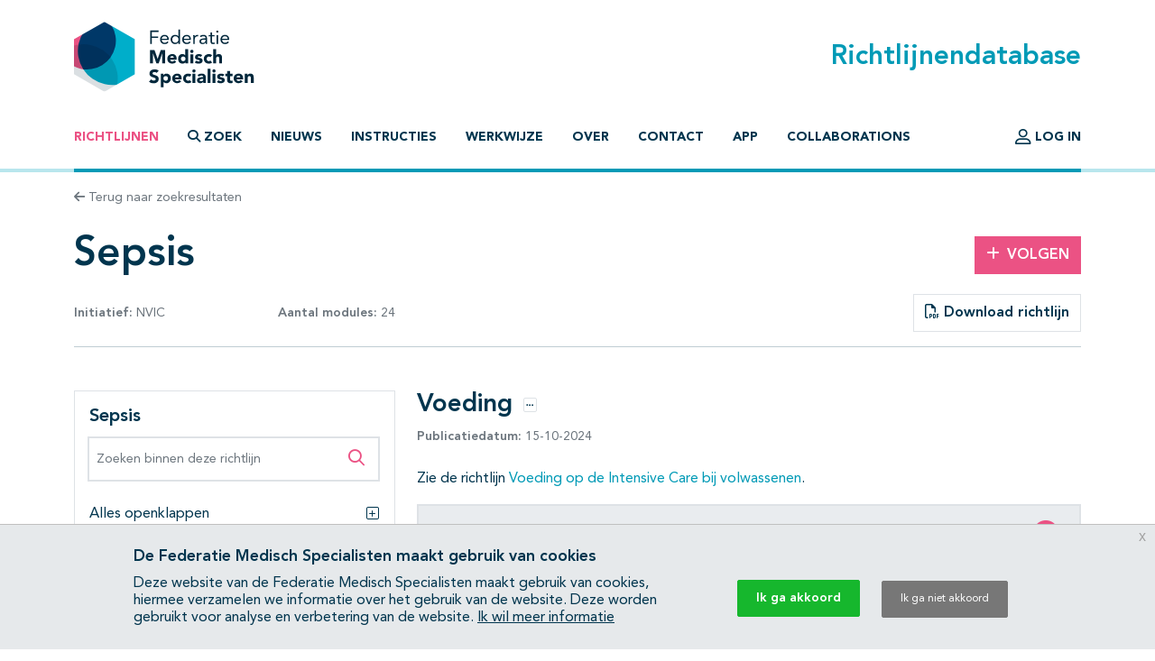

--- FILE ---
content_type: text/html; charset=UTF-8
request_url: https://richtlijnendatabase.nl/richtlijn/sepsis/voeding.html
body_size: 6935
content:
<!DOCTYPE html><html class="no-js" lang="nl">
<head>
    <meta http-equiv="X-UA-Compatible" content="IE=edge">

    <meta charset="utf-8">
<meta property="og&#x3A;type" content="article">
<meta property="og&#x3A;title" content="Sepsis">
<meta property="og&#x3A;image" content="https&#x3A;&#x2F;&#x2F;richtlijnendatabase.nl&#x2F;images&#x2F;logo-social.png">
<meta property="og&#x3A;description" content="Voeding">
<meta name="viewport" content="width&#x3D;device-width,&#x20;maximum-scale&#x3D;2.0,&#x20;minimum-scale&#x3D;1.0,&#x20;initial-scale&#x3D;1.0">
<meta name="apple-mobile-web-app-capable" content="yes">
<meta name="msapplication-TileColor" content="&#x23;ffffff">
<meta name="msapplication-config" content="&#x2F;images&#x2F;iconpack&#x2F;browserconfig.xml&#x3F;1cb91424">
<meta name="theme-color" content="&#x23;ffffff">
	<title>Voeding - Richtlijn - Richtlijnendatabase</title>
        <script >
    //<!--
    window.Application = window.Application || {};
window.Application.config = JSON.parse('\x5B\x5D');

    //-->
</script>    <script>
(function(i,s,o,g,r,a,m){i['GoogleAnalyticsObject']=r;i[r]=i[r]||function(){
(i[r].q=i[r].q||[]).push(arguments)},i[r].l=1*new Date();a=s.createElement(o),
m=s.getElementsByTagName(o)[0];a.async=1;a.src=g;m.parentNode.insertBefore(a,m)
})(window,document,'script','https://www.google-analytics.com/analytics.js','ga');
ga('create', 'UA-42540381-2');
ga('set', 'anonymizeIp', true);
ga('send', 'pageview');
ga('send', 'event', 'guideline/default', 'view', 'voeding', '0');
</script>

	<link href="&#x2F;images&#x2F;iconpack&#x2F;favicon.ico&#x3F;9804d7b5" rel="shortcut&#x20;icon">
<link href="&#x2F;images&#x2F;iconpack&#x2F;safari-pinned-tab.svg&#x3F;de3a28cc" rel="mask-icon">
<link href="&#x2F;images&#x2F;iconpack&#x2F;site.webmanifest&#x3F;f313b472" rel="manifest">
<link href="&#x2F;images&#x2F;iconpack&#x2F;favicon-16x16.png&#x3F;9592c4ff" rel="icon" sizes="16x16" type="image&#x2F;png">
<link href="&#x2F;images&#x2F;iconpack&#x2F;favicon-32x32.png&#x3F;8cefdb7d" rel="icon" sizes="32x32" type="image&#x2F;png">
<link href="&#x2F;images&#x2F;iconpack&#x2F;apple-touch-icon.png&#x3F;73c84f54" rel="apple-touch-icon" sizes="180x180">
<link href="&#x2F;assets&#x2F;dist&#x2F;common&#x2F;common.3103c576.css" media="all" rel="stylesheet" type="text&#x2F;css">
<link href="https&#x3A;&#x2F;&#x2F;richtlijnendatabase.nl&#x2F;richtlijn&#x2F;sepsis&#x2F;voeding.html" rel="canonical">
<link href="&#x2F;assets&#x2F;dist&#x2F;guideline&#x2F;guideline.de2b83cf.css" media="all" rel="stylesheet" type="text&#x2F;css">
<link href="&#x2F;assets&#x2F;dist&#x2F;guideline&#x2F;profound-search.087b8297.css" media="all" rel="stylesheet" type="text&#x2F;css">
<link href="&#x2F;assets&#x2F;dist&#x2F;guideline&#x2F;search.cd398747.css" media="all" rel="stylesheet" type="text&#x2F;css">
<link href="&#x2F;assets&#x2F;dist&#x2F;cookiecompliance&#x2F;notice.2261fec1.css" media="all" rel="stylesheet" type="text&#x2F;css">
</head>
<body id="body" class="guideline&#x20;has-guideline-navbar">
<script async src="https://www.googletagmanager.com/gtag/js?id=GTM-MW7CZV"></script><script>
window.dataLayer = window.dataLayer || [];
function gtag(){dataLayer.push(arguments);}
gtag('js', new Date());

gtag('config', 'GTM-MW7CZV');
gtag('config', 'GTM-MW7CZV', { 'anonymize_ip': true });
</script>

<div class="position-relative d-flex flex-column min-vh-100">

    <header class="main-header border-bottom border-primary-light border-width-1">
        <div class="main-header-top container pt-4 pb-3 d-flex justify-content-between align-items-center">
            <a class="logo" href="&#x2F;">
                <img src="/images/logo.svg?dbd77da5" alt="Home">
            </a>

            <h1 class="m-0 text-primary">Richtlijnendatabase</h1>
        </div>

        <div class="navigation container">
            <nav class="navbar navbar-expand-lg navbar-light border-bottom border-primary border-width-1 mb-n1">
                <div class="mx-auto">
                    <a class="navbar-toggler btn" href="&#x2F;zoek">
                        <span class="fa-solid fa-search" aria-hidden="true"></span>
                        Zoek                    </a>
                    <button class="navbar-toggler btn" type="button" data-bs-toggle="collapse" data-bs-target="#main-navigation" aria-controls="main-navigation" aria-expanded="false">
                        <span class="fa-solid fa-bars" aria-hidden="true"></span>
                        <span class="fa-solid fa-times" aria-hidden="true"></span>
                        Menu                    </button>
                </div>

                <div class="collapse navbar-collapse" id="main-navigation">
                    <ul class="navbar-nav&#x20;flex-column&#x20;flex-lg-row&#x20;me-auto">
                            
        
        <li class="nav-item">
            <a class="nav-link active" href="&#x2F;">
                                Richtlijnen            </a>

                    </li>
                            
        
        <li class="nav-item">
            <a class="nav-link nav-link-collapse" data-bs-toggle="collapse" href="#search-form-wrapper" role="button" aria-expanded="false" aria-controls="search-form-wrapper">
                                        <span class="fa-solid&#x20;fa-magnifying-glass" aria-hidden="true"></span>
                                            <span class="fa-solid&#x20;fa-times" aria-hidden="true"></span>
                                    Zoek            </a>

                    </li>
                            
        
        <li class="nav-item">
            <a class="nav-link" href="&#x2F;nieuws">
                                Nieuws            </a>

                    </li>
                            
        
        <li class="nav-item">
            <a class="nav-link" href="&#x2F;instructies.html">
                                Instructies            </a>

                    </li>
                            
        
        <li class="nav-item">
            <a class="nav-link" href="&#x2F;werkwijze.html">
                                Werkwijze            </a>

                    </li>
                            
        
        <li class="nav-item">
            <a class="nav-link" href="&#x2F;over_deze_site.html">
                                Over            </a>

                    </li>
                            
        
        <li class="nav-item">
            <a class="nav-link" href="&#x2F;contact">
                                Contact            </a>

                    </li>
                            
        
        <li class="nav-item">
            <a class="nav-link" href="&#x2F;app.html">
                                App            </a>

                    </li>
                            
        
        <li class="nav-item">
            <a class="nav-link" href="&#x2F;collaborations.html">
                                Collaborations            </a>

                    </li>
    </ul>
                    <ul class="navbar-nav&#x20;flex-column&#x20;flex-lg-row">
                                    
        
        <li class="nav-item">
            <a class="nav-link" href="&#x2F;login.html">
                                        <span class="fa-regular&#x20;fa-user-large&#x20;fa-lg" aria-hidden="true"></span>
                                    Log in            </a>

                    </li>
            </ul>
                </div>
            </nav>
        </div>
    </header>

    <main class="main-content">
        <div id="search-form-wrapper" class="collapse">
    <div class="jumbotron mb-0">
        <div class="container">
            
            <form method="GET" name="search_form" class="search-form" role="search" action="&#x2F;zoek" id="search_form">
            <div class="input-group">
                <label class="visually-hidden" for="search_form_query">Zoek op richtlijn of trefwoord</label>                <input type="search" name="query" id="search_form_query" class="form-control&#x20;form-control-lg&#x20;border-0&#x20;shadow" autocomplete="off" placeholder="Zoek&#x20;op&#x20;richtlijn&#x20;of&#x20;trefwoord" data-autocomplete="&#x2F;autocomplete" value="">
                <button class="btn btn-secondary ms-md-3 px-md-5" type="submit">
                    <span class="fa-solid fa-search" aria-hidden="true"></span>
                    <span class="d-none d-md-inline-block ms-1">Zoeken</span>
                </button>
            </div>

            </form>        </div>
    </div>
</div>

<div class="container mt-3 mb-4">
    <a class="text-decoration-none text-body-secondary font-size-sm" href="&#x2F;zoek">
    <span class="fa-solid fa-arrow-left" aria-hidden="true"></span>
    Terug naar zoekresultaten
</a></div>

<div class="container mb-5">
    <div class="row align-items-center mb-3">
        <div class="col-md mb-3 mb-md-0">
            <h1 class="mb-0">Sepsis</h1>
        </div>

                    <div class="col-md-3 col-lg-2 text-md-end">
                <a class="btn btn-secondary" href="&#x2F;user&#x2F;auth&#x2F;login" data-fancybox data-type="ajax" rel="nofollow">
    <span class="fa-solid fa-plus me-2" aria-hidden="true"></span>Volgen
</a>            </div>
            </div>

    <div class="row align-items-center mb-3">
        <div class="col-lg-4 mb-3 mb-lg-0">
            <div class="d-flex justify-content-between text-body-secondary font-size-sm text-nowrap flex-wrap">
                <span>
                    <strong>Initiatief:</strong>

                    
                                                                                NVIC                        
                                    </span>

                                    <span>
                        <strong>Aantal modules:</strong>
                        24                    </span>
                
                            </div>
        </div>

        <div class="col-lg text-lg-end">
            
                            <a class="btn border" href="&#x2F;pdf&#x3F;g&#x3D;737&amp;m&#x3D;30084" data-fancybox data-type="ajax">
                    <span class="fa-regular fa-file-pdf" aria-hidden="true"></span>
                    Download richtlijn                </a>
                    </div>
    </div>

    <hr class="mb-lg-5 mb-3">

    <nav class="guideline-navbar navbar py-0 px-4 navbar-light bg-white sticky-top shadow d-lg-none">
        <strong>Sepsis</strong>
        <button class="btn btn-sm" data-bs-toggle="collapse" data-bs-target="#guideline-navbar" aria-expanded="false" aria-controls="guideline-navbar">
            <span class="fa-stack" aria-hidden="true">
                <span class="fa-solid fa-bars fa-stack-1x"></span>
                <span class="fa-regular fa-search fa-stack-1x ms-2"></span>
            </span>
            <span class="visually-hidden">Open inhoudsopgave</span>
        </button>
    </nav>

    <div class="row mt-5">

        <div class="guideline-navigation-container col-lg-4">

            <div class="guideline-navigation collapse navbar-collapse d-lg-block" id="guideline-navbar">
                <div class="row g-0 h-100">

                    <div class="col-12 col-md-8 col-lg-12 bg-white order-2 order-md-1 h-100 guideline-navigation-scroll">

                        <div class="p-3">
                            <h4>Sepsis</h4>

                            <div class="profound-search-container mb-4">
                                <div class="profound-search-container"><form method="get" name="profoundSearchForm" role="search" action="&#x2F;richtlijn&#x2F;zoek&#x2F;sepsis" id="profoundSearchForm_231670626">
    <div class="input-group h-100">
        <label class="visually-hidden" for="profoundSearchForm_query">Zoeken binnen deze richtlijn</label><input type="search" name="query" id="profoundSearchForm_query" class="form-control&#x20;form-control-md&#x20;input-error" autocomplete="off" placeholder="Zoeken&#x20;binnen&#x20;deze&#x20;richtlijn" value="">
        <button type="submit" class="btn btn-lg text-secondary">
            <span class="fa-regular fa-search" aria-hidden="true"></span>
            <span class="visually-hidden">Zoeken binnen deze richtlijn</span>
        </button>
    </div>
</form></div>                            </div>

                                                            <div class="d-flex justify-content-between collapse-wrapper">
                                    <span>Alles openklappen</span>
                                    <button class="btn p-0" data-toggle="multi" data-expand-target=".nav.flex-column" data-toggle-target=".collapse-wrapper">
                                        <span class="fa-light fa-square-plus" aria-hidden="true"></span>
                                        <span class="visually-hidden">Alles openklappen</span>
                                    </button>
                                </div>

                                <div class="d-none justify-content-between collapse-wrapper">
                                    <span>Alles dichtklappen</span>
                                    <button class="btn p-0" data-toggle="multi" data-collapse-target=".nav.flex-column" data-toggle-target=".collapse-wrapper">
                                        <span class="fa-light fa-square-minus" aria-hidden="true"></span>
                                        <span class="visually-hidden">Alles dichtklappen</span>
                                    </button>
                                </div>
                                                    </div>

                        <hr/>

                        <nav class="pt-3"><ol class="nav&#x20;flex-column&#x20;nav-ordered"><li class="nav-item"><div class="nav-link d-flex"><a class="text-decoration-none mx-2" href="&#x2F;richtlijn&#x2F;sepsis&#x2F;startpagina_-_sepsis.html">Startpagina - Sepsis</a></div></li>
<li class="nav-item"><div class="nav-link d-flex"><a class="text-decoration-none mx-2" href="&#x2F;richtlijn&#x2F;sepsis&#x2F;vroege_herkenning_van_dreigende_sepsis.html">Vroege herkenning van (dreigende) sepsis</a></div></li>
<li class="nav-item"><div class="nav-link d-flex"><a class="text-decoration-none mx-2" href="&#x2F;richtlijn&#x2F;sepsis&#x2F;rol_van_biomarkers_bij_verdenking_sepsis.html">Rol van biomarkers bij verdenking sepsis</a></div></li>
<li class="nav-item"><div class="nav-link d-flex"><a class="text-decoration-none mx-2" href="&#x2F;richtlijn&#x2F;sepsis&#x2F;zuurstoftoediening_bij_sepsis.html">Zuurstoftoediening</a></div></li>
<li class="nav-item"><div class="nav-link d-flex"><a class="text-decoration-none mx-2" href="&#x2F;richtlijn&#x2F;sepsis&#x2F;type_resuscitatievloeistof_bij_sepsis.html">Type resuscitatievloeistof</a></div></li>
<li class="nav-item"><div class="nav-link d-flex"><a class="text-decoration-none mx-2" href="&#x2F;richtlijn&#x2F;sepsis&#x2F;parameters_om_vochttoediening_te_sturen_bij_sepsis.html">Parameters om vochttoediening te sturen</a></div></li>
<li class="nav-item"><div class="nav-link d-flex"><a class="text-decoration-none mx-2" href="&#x2F;richtlijn&#x2F;sepsis&#x2F;vasopressoren.html">Vasopressoren</a></div></li>
<li class="nav-item"><div class="nav-link d-flex"><a class="text-decoration-none mx-2" href="&#x2F;richtlijn&#x2F;sepsis&#x2F;inotropica.html">Inotropica</a></div></li>
<li class="nav-item"><div class="nav-link d-flex"><a class="text-decoration-none mx-2" href="&#x2F;richtlijn&#x2F;sepsis&#x2F;nierfunctievervangende_therapie.html">Nierfunctievervangende therapie</a><button  class="btn&#x20;btn-collapse&#x20;p-0&#x20;ms-auto" data-bs-toggle="collapse" data-bs-target="&#x23;page-18027" aria-expanded="false" aria-controls="page-18027">    <span class="fa-light fa-square-plus" aria-hidden="true"></span>    <span class="visually-hidden">Subpagina&#039;s open- en dichtklappen</span></button></div><div class="collapse" id="page-18027"><ol class="nav&#x20;flex-column&#x20;nav-ordered"><li class="nav-item"><div class="nav-link d-flex"><a class="text-decoration-none mx-2" href="&#x2F;richtlijn&#x2F;sepsis&#x2F;nierfunctievervangende_therapie&#x2F;nierfunctievervangende_therapie_modaliteit.html">Nierfunctievervangende therapie: modaliteit</a></div></li>
<li class="nav-item"><div class="nav-link d-flex"><a class="text-decoration-none mx-2" href="&#x2F;richtlijn&#x2F;sepsis&#x2F;nierfunctievervangende_therapie&#x2F;nierfunctievervangende_therapie_timing_2024.html">Nierfunctievervangende therapie: timing</a></div></li>
<li class="nav-item"><div class="nav-link d-flex"><a class="text-decoration-none mx-2" href="&#x2F;richtlijn&#x2F;sepsis&#x2F;nierfunctievervangende_therapie&#x2F;nierfunctievervangende_therapie_dosering_2024.html">Nierfunctievervangende therapie: dosering</a></div></li>
<li class="nav-item"><div class="nav-link d-flex"><a class="text-decoration-none mx-2" href="&#x2F;richtlijn&#x2F;sepsis&#x2F;nierfunctievervangende_therapie&#x2F;nierfunctievervangende_therapie_antistolling.html">Nierfunctievervangende therapie: antistolling</a></div></li></ol></div></li>
<li class="nav-item"><div class="nav-link d-flex"><a class="text-decoration-none mx-2" href="&#x2F;richtlijn&#x2F;sepsis&#x2F;sedatie.html">Sedatie</a><button  class="btn&#x20;btn-collapse&#x20;p-0&#x20;ms-auto" data-bs-toggle="collapse" data-bs-target="&#x23;page-18032" aria-expanded="false" aria-controls="page-18032">    <span class="fa-light fa-square-plus" aria-hidden="true"></span>    <span class="visually-hidden">Subpagina&#039;s open- en dichtklappen</span></button></div><div class="collapse" id="page-18032"><ol class="nav&#x20;flex-column&#x20;nav-ordered"><li class="nav-item"><div class="nav-link d-flex"><a class="text-decoration-none mx-2" href="&#x2F;richtlijn&#x2F;sepsis&#x2F;sedatie&#x2F;sedatie_middel.html">Sedatie: middel</a></div></li>
<li class="nav-item"><div class="nav-link d-flex"><a class="text-decoration-none mx-2" href="&#x2F;richtlijn&#x2F;sepsis&#x2F;sedatie&#x2F;sedatie_toediening.html">Sedatie: toediening</a></div></li></ol></div></li>
<li class="nav-item"><div class="nav-link d-flex"><a class="text-decoration-none mx-2" href="&#x2F;richtlijn&#x2F;sepsis&#x2F;delier.html">Delier</a><button  class="btn&#x20;btn-collapse&#x20;p-0&#x20;ms-auto" data-bs-toggle="collapse" data-bs-target="&#x23;page-18035" aria-expanded="false" aria-controls="page-18035">    <span class="fa-light fa-square-plus" aria-hidden="true"></span>    <span class="visually-hidden">Subpagina&#039;s open- en dichtklappen</span></button></div><div class="collapse" id="page-18035"><ol class="nav&#x20;flex-column&#x20;nav-ordered"><li class="nav-item"><div class="nav-link d-flex"><a class="text-decoration-none mx-2" href="&#x2F;richtlijn&#x2F;sepsis&#x2F;delier&#x2F;medicamenteuze_behandeling_van_delier.html">Medicamenteuze behandeling van delier</a></div></li>
<li class="nav-item"><div class="nav-link d-flex"><a class="text-decoration-none mx-2" href="&#x2F;richtlijn&#x2F;sepsis&#x2F;delier&#x2F;niet-medicamenteuze_behandeling_van_delier.html">Niet-medicamenteuze behandeling van delier</a></div></li></ol></div></li>
<li class="nav-item"><div class="nav-link d-flex"><a class="text-decoration-none mx-2" href="&#x2F;richtlijn&#x2F;sepsis&#x2F;transfusiebeleid.html">Transfusiebeleid</a></div></li>
<li class="nav-item"><div class="nav-link d-flex"><a class="text-decoration-none mx-2" href="&#x2F;richtlijn&#x2F;sepsis&#x2F;mobilisatie.html">Mobilisatie</a></div></li>
<li class="nav-item"><div class="nav-link d-flex active"><a class="text-decoration-none mx-2" href="&#x2F;richtlijn&#x2F;sepsis&#x2F;voeding.html">Voeding</a></div></li>
<li class="nav-item"><div class="nav-link d-flex"><a class="text-decoration-none mx-2" href="&#x2F;richtlijn&#x2F;sepsis&#x2F;voorlichting_langetermijngevolgen.html">Voorlichting langetermijngevolgen</a></div></li>
<li class="nav-item"><div class="nav-link d-flex"><a class="text-decoration-none mx-2" href="&#x2F;richtlijn&#x2F;sepsis&#x2F;randvoorwaarden_organisatie_van_zorg-sepsis.html">Randvoorwaarden (Organisatie van zorg)</a></div></li></ol></nav>
                        <nav class="">
                            <ul class="nav flex-column">
                                
                                                            </ul>
                        </nav>

                    </div>

                    <div class="col-12 col-md-4 d-lg-none order-1 order-md-2">
                        <button class="btn btn-light btn-lg rounded-circle m-3 ms-auto d-none d-md-block" data-bs-toggle="collapse" data-bs-target="#guideline-navbar" aria-expanded="false" aria-controls="guideline-navbar">
                            <span class="fa-solid fa-times align-middle" aria-hidden="true"></span>
                            <span class="visually-hidden">Sluit inhoudsopgave</span>
                        </button>

                        <nav class="navbar navbar-light bg-white border-bottom py-2 px-3 d-md-none">
                            <strong>Inhoudsopgave</strong>
                            <button class="btn btn-sm" data-bs-toggle="collapse" data-bs-target="#guideline-navbar" aria-expanded="false" aria-controls="guideline-navbar">
                                <span class="fa-solid fa-times" aria-hidden="true"></span>
                                <span class="visually-hidden">Sluit inhoudsopgave</span>
                            </button>
                        </nav>
                    </div>

                </div>
            </div>

        </div>

        <div class="guideline-article-container col-lg-8">
            <article class="module article mb-5">

                <header class="row mb-4">
                    <div class="col-12 col-sm">
                        <div class="mb-2">
                            <h1 class="h3 d-inline">Voeding</h1>

                                                            <button class="btn btn-tooltip-xs border mb-2 ms-2" data-bs-toggle="tooltip" data-bs-trigger="click" data-bs-placement="top" data-bs-title="&lt;a&#x20;class&#x3D;&quot;&quot;&#x20;href&#x3D;&quot;&amp;&#x23;x2F&#x3B;user&amp;&#x23;x2F&#x3B;auth&amp;&#x23;x2F&#x3B;login&quot;&#x20;data-fancybox&#x20;data-type&#x3D;&quot;ajax&quot;&#x20;rel&#x3D;&quot;nofollow&quot;&gt;&#x0A;&#x20;&#x20;&#x20;&#x20;&lt;span&#x20;class&#x3D;&quot;fa-solid&#x20;fa-plus&#x20;me-2&quot;&#x20;aria-hidden&#x3D;&quot;true&quot;&gt;&lt;&#x2F;span&gt;Volgen&#x0A;&lt;&#x2F;a&gt;&lt;a&#x20;class&#x3D;&quot;share-btn&quot;&#x20;href&#x3D;&quot;&#x23;&quot;&gt;&#x20;&#x20;&#x20;&#x20;&lt;span&#x20;class&#x3D;&quot;fa-solid&#x20;fa-link&#x20;fa-sm&#x20;me-2&quot;&#x20;aria-hidden&#x3D;&quot;true&quot;&gt;&lt;&#x2F;span&gt;Delen&lt;&#x2F;a&gt;" data-bs-html="true">
                                    <span class="fa-regular fa-ellipsis-h d-block" aria-hidden="true"></span>
                                    <span class="visually-hidden">Opties</span>
                                </button>
                                                    </div>

                                                    <div class="text-body-secondary font-size-sm">
                                <strong>Publicatiedatum:</strong>
                                15-10-2024                            </div>
                        
                                            </div>

                                                        </header>

                
                
                
                
<p>Zie de richtlijn <a href="https://richtlijnendatabase.nl/richtlijn/voeding_op_de_intensive_care_bij_volwassenen/startpagina_voeding_op_de_intensive_care_bij_volwassenen.html" target="_blank" rel="noopener">Voeding op de Intensive Care bij volwassenen</a>.</p><section id="accountability_wrapper" class="collapsible my-3"><div  class="d-flex&#x20;justify-content-between&#x20;align-items-center" data-bs-toggle="collapse" data-bs-target="&#x23;accountability_content" aria-expanded="false" aria-controls="accountability_content"><h2 class='h5 mb-0'>Verantwoording</h2><span class="fa-stack fa-sm text-secondary" aria-hidden="true">    <span class="fa-solid fa-circle fa-stack-2x"></span>    <span class="fa-solid fa-plus fa-stack-1x fa-inverse"></span></span></div><div  id="accountability_content" class="collapse"><div  id="accountability" class="module-content"><section id="validity_wrapper" class="my-3"><h2 class='h4'>Beoordelingsdatum en geldigheid</h2><div  id="validity" class="module-content&#x20;module-content-editable"><div class="d-table mb-3">
    <p class="d-table-row">
        <span class="d-table-cell">Publicatiedatum</span>
        <span class="d-table-cell">&nbsp;:&nbsp;15-10-2024</span>
    </p>
    <p class="d-table-row">
        <span class="d-table-cell">Beoordeeld op geldigheid</span>
        <span class="d-table-cell">&nbsp;:&nbsp;</span>
    </p>
</div></div></section><section id="initiative_and_authorisation_wrapper" class="my-3"><h2 class='h4'>Initiatief en autorisatie</h2><div  id="initiative_and_authorisation" class="module-content"><span>Initiatief:</span><ul>
<li>Nederlandse Vereniging voor Intensive Care</li>
</ul>
</div></section></div></div></section>
                
                
                
            </article>

                            <a class="text-decoration-none border d-flex justify-content-between align-items-center py-3 px-4" href="&#x2F;richtlijn&#x2F;sepsis&#x2F;voorlichting_langetermijngevolgen.html">
                    <div>
                        <strong>Volgende:</strong><br>
                        <span>Voorlichting langetermijngevolgen</span>
                    </div>
                    <span class="fa-stack fa-sm text-secondary" aria-hidden="true">
                        <span class="fa-solid fa-circle fa-stack-2x"></span>
                        <span class="fa-solid fa-chevron-right fa-stack-1x fa-inverse"></span>
                    </span>
                </a>
                    </div>

    </div>
</div>

    </main>

    <footer class="main-footer bg-light border-top border-width-1 mt-auto">
        <div class="container">
            <div class="pt-5 border-top border-dark border-width-1 mt-n1">
                <div class="row">
                    <div class="direct col-md-6 col-lg-3 mb-4">
                        
    
    <h2>Direct naar</h2>
    <nav>
        <ul class="list-unstyled">
                            
                <li>
                                            <a href="https&#x3A;&#x2F;&#x2F;www.demedischspecialist.nl" target="_blank" rel="external" class="d-flex justify-content-between">
                            <span>Federatie Medisch Specialisten</span>
                            <span aria-hidden="true">
                                <span class="fa-regular fa-external-link fa-lg text-secondary"></span>
                            </span>
                        </a>
                                    </li>
                            
                <li>
                                            <a href="https&#x3A;&#x2F;&#x2F;www.opleidingsetalage.nl" target="_blank" rel="external" class="d-flex justify-content-between">
                            <span>Opleidingsetalage</span>
                            <span aria-hidden="true">
                                <span class="fa-regular fa-external-link fa-lg text-secondary"></span>
                            </span>
                        </a>
                                    </li>
                            
                <li>
                                            <a href="https&#x3A;&#x2F;&#x2F;www.medischevervolgopleidingen.nl" target="_blank" rel="external" class="d-flex justify-content-between">
                            <span>Medische vervolgopleidingen</span>
                            <span aria-hidden="true">
                                <span class="fa-regular fa-external-link fa-lg text-secondary"></span>
                            </span>
                        </a>
                                    </li>
                            
                <li>
                                            <a href="https&#x3A;&#x2F;&#x2F;www.medischevervolgopleidingen.nl&#x2F;tokio-traject-en-model" target="_blank" rel="external" class="d-flex justify-content-between">
                            <span>TOKIO Optimum Project</span>
                            <span aria-hidden="true">
                                <span class="fa-regular fa-external-link fa-lg text-secondary"></span>
                            </span>
                        </a>
                                    </li>
                    </ul>
    </nav>
                    </div>

                    <div class="about col-md-6 col-lg offset-xl-1 mb-4">
                        
    
    <h2>Over de Federatie</h2>
    <nav>
        <ul class="list-unstyled">
                            
                <li>
                                            <a href="https&#x3A;&#x2F;&#x2F;www.demedischspecialist.nl&#x2F;federatie&#x2F;leden-0" rel="external">
                            Wat is de Federatie?                        </a>
                                    </li>
                            
                <li>
                                            <a href="https&#x3A;&#x2F;&#x2F;www.demedischspecialist.nl&#x2F;federatie&#x2F;federatie-medisch-specialisten" rel="external">
                            Wat doet de Federatie?                        </a>
                                    </li>
                    </ul>
    </nav>
                    </div>

                    <div class="links col-md-6 col-lg mb-4">
                        
    
    <h2>Nuttige links</h2>
    <nav>
        <ul class="list-unstyled">
                            
                <li>
                                            <a href="https&#x3A;&#x2F;&#x2F;www.demedischspecialist.nl&#x2F;federatie&#x2F;belangenbehartiging-en-mediabeleid" rel="external">
                            Diensten &amp; advies                        </a>
                                    </li>
                            
                <li>
                                            <a href="http&#x3A;&#x2F;&#x2F;www.demedischspecialist.nl&#x2F;vacatures" rel="external">
                            Werken bij                        </a>
                                    </li>
                            
                <li>
                                            <a id="menu-73" href="&#x2F;gebruikersvoorwaarden.html">Gebruikersvoorwaarden</a>                                    </li>
                            
                <li>
                                            <a href="https&#x3A;&#x2F;&#x2F;www.demedischspecialist.nl&#x2F;privacy-statement" rel="external">
                            Privacyverklaring                        </a>
                                    </li>
                    </ul>
    </nav>
                    </div>

                    <div class="contact col-md-6 col-lg mb-4">
                        <h2>Contact</h2>
                        <p>Mercatorlaan 1200<br/>3528 BL Utrecht</p>
                        <ul class="list-unstyled">
                            <li>
                                <a class="text-nowrap" href="tel:0885053434">
                                    <span class="fa-solid fa-phone me-2" aria-hidden="true"></span>(088) 505 34 34
                                </a>
                            </li>
                            <li>
                                <a class="text-nowrap" href="mailto:info@richtlijnendatabase.nl">
                                    <span class="fa-solid fa-envelope-open me-2" aria-hidden="true"></span>info@richtlijnendatabase.nl
                                </a>
                            </li>
                        </ul>
                    </div>
                </div>

                <nav class="social text-md-end mb-4" aria-label="Social&#x20;media">
                    <ul class="list-inline">
                        <li class="list-inline-item">
                            <a href="https://www.youtube.com/channel/UCzjAkWCKlfCi53K8xDyDiHw">
                                <span class="fa-stack" aria-hidden="true">
                                    <span class="fa-solid fa-circle fa-stack-2x"></span>
                                    <span class="fa-brands fa-youtube fa-stack-1x fa-inverse"></span>
                                </span>
                                <span class="visually-hidden">YouTube</span>
                            </a>
                        </li><li class="list-inline-item">
                            <a href="https://www.linkedin.com/company/federatie-medisch-specialisten">
                                <span class="fa-stack" aria-hidden="true">
                                    <span class="fa-solid fa-circle fa-stack-2x"></span>
                                    <span class="fa-brands fa-linkedin-in fa-stack-1x fa-inverse"></span>
                                </span>
                                <span class="visually-hidden">LinkedIn</span>
                            </a>
                        </li>
                    </ul>
                </nav>
            </div>
        </div>

        <div class="policies small py-3 bg-white">
            <div class="container">
                <div class="row">
                    <div class="col-md">
                        <p class="m-0"><strong>KvK Federatie Medisch Specialisten:</strong> 40483480</p>
                    </div>
                    <div class="col-md text-md-end">
                        <nav>
<ul class="list-inline mb-0">
            
        <li class="list-inline-item">
            <a id="menu-55" href="https&#x3A;&#x2F;&#x2F;www.demedischspecialist.nl&#x2F;privacyverklaring">Privacyverklaring</a>        </li>
    </ul></nav>
                    </div>
                </div>
            </div>
        </div>
    </footer>

    <div class="scroll-top">
        <div class="scroll-top-link-container">
            <a href="#body" class="scroll-top-link">
                <span class="fa-solid fa-chevron-up fa-2x" aria-hidden="true"></span>
                <span class="visually-hidden">Back to top</span>
            </a>
        </div>
    </div>

</div>


<script>var cookie_name = "CookieCompliance";</script>
<article id="cookie-notice" class="cookie-notice bottom">
    <div class="cookie-notice-content">
        <h1>De Federatie Medisch Specialisten maakt gebruik van cookies</h1>

        <p>
            Deze website van de Federatie Medisch Specialisten maakt gebruik van cookies, hiermee verzamelen we informatie over het gebruik van de website. Deze worden gebruikt voor analyse en verbetering van de website.
                            <a id="cookie-notice-info" class="cookie-notice-info" target="_blank"
                    href="https&#x3A;&#x2F;&#x2F;www.demedischspecialist.nl&#x2F;privacy-statement">
                    Ik wil meer informatie                </a>
                    </p>

        <ul class="cookie-notice-button-group">
            <li class="cookie-notice-button">
                <a id="cookie-notice-accept" class="cookie-notice-accept CookiesOK" href="#">
                    Ik ga akkoord                </a>
            </li>
                        <li class="cookie-notice-button">
                <a id="cookie-notice-decline" class="cookie-notice-decline" href="#">
                    Ik ga niet akkoord                </a>
            </li>
                    </ul>

        <a href="#" id="cookie-notice-close" class="cookie-notice-close">x</a>
    </div>
</article><script  src="&#x2F;assets&#x2F;dist&#x2F;runtime.64717289.js"></script>
<script  src="&#x2F;assets&#x2F;dist&#x2F;vendor&#x2F;jquery.35b49cb5.js"></script>
<script  src="&#x2F;assets&#x2F;dist&#x2F;common&#x2F;common.0b89bb95.js"></script>
<script  src="&#x2F;assets&#x2F;dist&#x2F;guideline&#x2F;guideline.41a525cc.js"></script>
<script  src="&#x2F;assets&#x2F;dist&#x2F;guideline&#x2F;profound-search.bcf4fa57.js"></script>
<script  src="&#x2F;assets&#x2F;dist&#x2F;guideline&#x2F;pdf.cb9b8fec.js"></script>
<script  src="&#x2F;assets&#x2F;dist&#x2F;guideline&#x2F;search.954aab77.js"></script>
<script  src="&#x2F;assets&#x2F;dist&#x2F;cookiecompliance&#x2F;notice.ca673e1f.js"></script>
<script >
    //<!--
    var lcMessages = {"Over deze module":"Over deze module","sluiten":"sluiten","Fout":"Fout","opslaan":"opslaan","Bijlage":"Bijlage","Notitie":"Notitie","annuleren":"annuleren","Profielinformatie":"Profielinformatie","ok":"ok","(toon tekst)":"(toon tekst)","(verberg tekst)":"(verberg tekst)","Favoriet":"Favoriet","Referentie":"Referentie","genereer":"genereer","Wijzigen foto":"Wijzigen foto","Over deze richtlijn":"Over deze richtlijn","Er is geen commentaar ingevuld":"Er is geen commentaar ingevuld","Beste Richtlijnendatabase.nl gebruiker":"Beste Richtlijnendatabase.nl gebruiker","Uw PDF wordt momenteel samengesteld en zal door uw browser worden aangeboden.<br \/>Dit kost afhankelijk van uw keuzes even tijd. Dit informatiescherm kunt u in afwachting van de PDF sluiten.":"Uw PDF wordt momenteel samengesteld en zal door uw browser worden aangeboden.<br \/>Dit kost afhankelijk van uw keuzes even tijd. Dit informatiescherm kunt u in afwachting van de PDF sluiten."};
    //-->
</script>
<script >
    //<!--
    window.toastStorage = JSON.parse('[]');
    //-->
</script></body>
</html>
